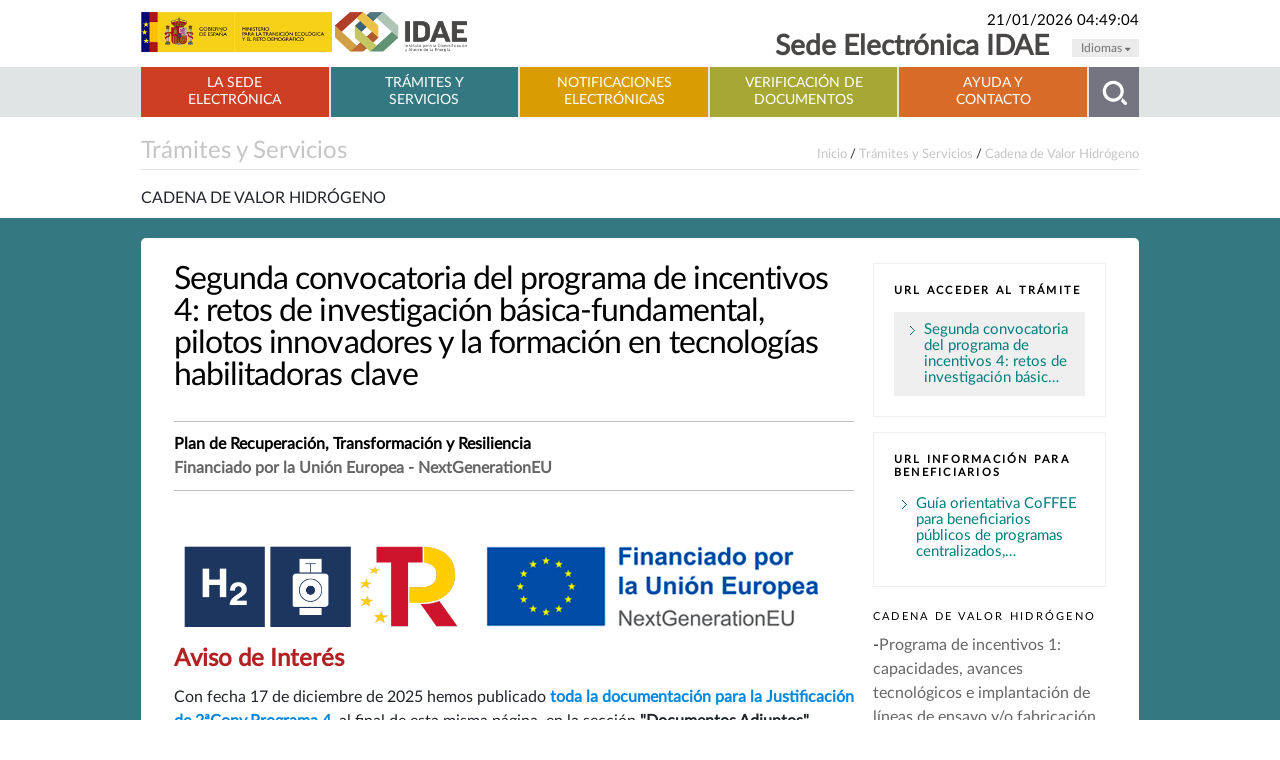

--- FILE ---
content_type: text/html; charset=UTF-8
request_url: https://sede.idae.gob.es/tramites-servicios/segunda-convocatoria-del-programa-de-incentivos-4-retos-de-investigacion-basica
body_size: 18531
content:

<!DOCTYPE html>
<html lang="es" dir="ltr" class="h-100">
  <head>
    <meta charset="utf-8" />
<noscript><style>form.antibot * :not(.antibot-message) { display: none !important; }</style>
</noscript><meta name="Generator" content="Drupal 10 (https://www.drupal.org)" />
<meta name="MobileOptimized" content="width" />
<meta name="HandheldFriendly" content="true" />
<meta name="viewport" content="width=device-width, initial-scale=1.0" />
<link rel="icon" href="/themes/custom/idaetheme/favicon.ico" type="image/vnd.microsoft.icon" />
<link rel="alternate" hreflang="es" href="https://sede.idae.gob.es/tramites-servicios/segunda-convocatoria-del-programa-de-incentivos-4-retos-de-investigacion-basica" />
<link rel="canonical" href="https://sede.idae.gob.es/tramites-servicios/segunda-convocatoria-del-programa-de-incentivos-4-retos-de-investigacion-basica" />
<link rel="shortlink" href="https://sede.idae.gob.es/node/117" />

    <title>Segunda convocatoria del programa de incentivos 4: retos de investigación básica-fundamental, pilotos innovadores y la formación en tecnologías habilitadoras clave | Sede IDAE</title>
    <link rel="stylesheet" media="all" href="/sites/default/files/css/css_UUO7fnrnSZGktEs2Auy94YL3ldzG9d8aXHyo4CIg8fs.css?delta=0&amp;language=es&amp;theme=idaetheme&amp;include=eJyFj0sOwjAQQy8UmhXnqfJx25EmGZSZtgqnp4AQZcXG8rO9cRQxtRZuVx-DwsUvT8Q_XKAaZug5q5LhkjQcrpXAdIebpFrYoVLgT37YEZ-ofweDLlQc5QBbcGxmlhj4otaZ6uw4dFltjCtxRvO2SxIeFclI6qfNpEk2tO6l4uiddjWU98mNsKt_6VAkr4wHDaRnhg" />
<link rel="stylesheet" media="all" href="https://use.fontawesome.com/releases/v6.4.0/css/all.css" />
<link rel="stylesheet" media="all" href="https://use.fontawesome.com/releases/v6.4.0/css/v4-shims.css" />
<link rel="stylesheet" media="all" href="/sites/default/files/css/css_Tt09IWB3OAKREPt0LXMuracDQIAqe8gHCoeaNmM-aco.css?delta=3&amp;language=es&amp;theme=idaetheme&amp;include=eJyFj0sOwjAQQy8UmhXnqfJx25EmGZSZtgqnp4AQZcXG8rO9cRQxtRZuVx-DwsUvT8Q_XKAaZug5q5LhkjQcrpXAdIebpFrYoVLgT37YEZ-ofweDLlQc5QBbcGxmlhj4otaZ6uw4dFltjCtxRvO2SxIeFclI6qfNpEk2tO6l4uiddjWU98mNsKt_6VAkr4wHDaRnhg" />
<link rel="stylesheet" media="all" href="/sites/default/files/css/css_DYRpyvmAvqf7jsyjUyRmXTV4A6MfYfEfGszddZkFGR0.css?delta=4&amp;language=es&amp;theme=idaetheme&amp;include=eJyFj0sOwjAQQy8UmhXnqfJx25EmGZSZtgqnp4AQZcXG8rO9cRQxtRZuVx-DwsUvT8Q_XKAaZug5q5LhkjQcrpXAdIebpFrYoVLgT37YEZ-ofweDLlQc5QBbcGxmlhj4otaZ6uw4dFltjCtxRvO2SxIeFclI6qfNpEk2tO6l4uiddjWU98mNsKt_6VAkr4wHDaRnhg" />

    
  </head>
  <body class="fontyourface path-node page-node-type-tramite   d-flex flex-column h-100">
        <div class="visually-hidden-focusable skip-link p-3 container">
      <a href="#main-content" class="p-2">
        Pasar al contenido principal
      </a>
    </div>
    
      <div class="dialog-off-canvas-main-canvas d-flex flex-column h-100" data-off-canvas-main-canvas>
    

<header>
    <div class="region region-header">
    <div id="block-idaetheme-fechayhoracabecera" class="block block-fechayhora block-fecha-hora-cabecera">
  
    
      <div id="cabecera_wrapper" class="d-flex justify-content-between align-items-end">
  <div id="logotipo_wrapper" >
    <div id="cont_logo">
      <a href="/" id="logotipo" title="Sede Electrónica IDAE - Instituto para la Diversificación y Ahorro de la Energía">
        <img src="/sites/default/files/2024-01/logo_idae.png"
             alt="Sede Electrónica IDAE - Instituto para la Diversificación y Ahorro de la Energía" width="326" height="40" />
      </a>
    </div>
  </div>
  <div id="titulo_hora_wrapper" class="d-flex flex-column align-items-end">
    <a class="text-black font-size-sm  mb-1" id="ptd_hora_oficial_link" href="/la-sede/fecha-y-hora-oficiales">
      <div class="invisible">Cargando...</div>
    </a>
    <div class="d-flex align-items-end">
      <div id="cabecera_tit" class="d-flex flex-column">
        <a href="/"
           title="Sede Electrónica IDAE - Instituto para la Diversificación y Ahorro de la Energía"
           class="text-black">Sede Electrónica IDAE</a>
      </div>
      <div id="menu_idiomas_wrapper">
        <div id="menu_idiomas">
          <p><a class="menu_idiomas_todos local" href="#" title="Idiomas">Idiomas <span class="fa fa-caret-down"></span></a></p>

          <ul id="menu_idiomas_listado">
            <li><a data-lang="es" class="menu_idiomas_link_int local" href="/" title="Español">- Español</a>
            </li>
            <li><a data-lang="ca" class="menu_idiomas_link_int local" href="/ca/" title="Català">- Català</a>
            </li>
            <li><a data-lang="eu" class="menu_idiomas_link_int local" href="/eu/" title="Euskara">- Euskara</a>
            </li>
            <li><a data-lang="gl" class="menu_idiomas_link_int local" href="/gl/" title="Galego">- Galego</a>
            </li>
          </ul>

        </div>
      </div>
    </div>
  </div>
</div>

  </div>
<div class="language-switcher-language-url block block-language block-language-blocklanguage-interface" id="block-idaetheme-alternadordeidioma" role="navigation">
  
    
      <ul data-block="header"><li hreflang="es" data-drupal-link-system-path="node/117" class="is-active" aria-current="page"><a href="/tramites-servicios/segunda-convocatoria-del-programa-de-incentivos-4-retos-de-investigacion-basica" class="language-link is-active" hreflang="es" data-drupal-link-system-path="node/117" aria-current="page">Español</a></li><li hreflang="ca" data-drupal-link-system-path="node/117"><a href="/ca/node/117" class="language-link" hreflang="ca" data-drupal-link-system-path="node/117">Catalán</a></li><li hreflang="gl" data-drupal-link-system-path="node/117"><a href="/gl/node/117" class="language-link" hreflang="gl" data-drupal-link-system-path="node/117">Gallego</a></li><li hreflang="eu" data-drupal-link-system-path="node/117"><a href="/eu/node/117" class="language-link" hreflang="eu" data-drupal-link-system-path="node/117">Euskera</a></li></ul>
  </div>

  </div>


    <nav class="navbar navbar-expand-lg   ">
    <div class="container d-flex">
      

              <button class="navbar-toggler collapsed" type="button" data-bs-toggle="collapse"
                data-bs-target="#navbarSupportedContent" aria-controls="navbarSupportedContent"
                aria-expanded="false" aria-label="Toggle navigation">
          <span class="navbar-toggler-icon"></span>
        </button>

        <div class="collapse navbar-collapse justify-content-md-end" id="navbarSupportedContent">
            <div class="region region-nav-main">
    <nav role="navigation" aria-labelledby="block-idaetheme-main-navigation-menu" id="block-idaetheme-main-navigation" class="block block-menu navigation menu--main">
            
  <h5 class="visually-hidden" id="block-idaetheme-main-navigation-menu">Navegació principal</h5>
  

        
            <ul data-block="nav_main" class="navbar-nav justify-content-end flex-wrap nav-level-0">
                    <li class="nav-item nav-main-item">
          <a href="/la-sede" title="La Sede electrónica" class="nav-link" data-drupal-link-system-path="node/25">La Sede electrónica</a>
      </li>

                    <li class="nav-item nav-main-item">
          <a href="/tramites-servicios" title="Trámites y servicios" class="nav-link" data-drupal-link-system-path="node/207">Trámites y servicios</a>
      </li>

                    <li class="nav-item nav-main-item">
          <a href="https://notificaciones.idae.gob.es/" title="Notificaciones electrónicas" class="nav-link">Notificaciones electrónicas</a>
      </li>

                    <li class="nav-item nav-main-item">
          <a href="/verificaciondedocumentos" title="Verificación de documentos" class="nav-link" data-drupal-link-system-path="node/54">Verificación de documentos</a>
      </li>

                    <li class="nav-item nav-main-item">
          <a href="/ayuda-contacto" title="Ayuda y contacto" class="nav-link" data-drupal-link-system-path="node/39">Ayuda y contacto</a>
      </li>

        </ul>
  



  </nav>
<div id="block-idaetheme-lupamenuprincipal" class="block block-block-content block-block-contentf02224fd-f4c7-483b-a227-7a067eac1266">
  
    
      
            <div class="clearfix text-formatted field field--name-body field--type-text-with-summary field--label-hidden field__item"><div id="contenedor_buscador"><div id="buscador_wrapper"><div id="cont_buscador"><input type="image" title="Buscar" alt="Buscar" src="/sites/default/files/2024-01/ico_transparent.gif" id="btn_buscador"></div></div></div></div>
      
  </div>

  </div>

          
        </div>
      
    </div>
  </nav>
  
  <div class="region_nav-desplegable">
    <div class="region region-nav-desplegable">
    <div class="views-element-container block block-views block-views-blockviews-la-sede-menu-desplegable-sede" id="block-idaetheme-views-block-views-la-sede-menu-desplegable-sede">
  
    
      <div data-block="nav_desplegable"><div class="visualizacion-bloque-plantilla-menu-desplegable visualizacion-tema-0 view view-views-la-sede view-id-views_la_sede view-display-id-menu_desplegable_sede js-view-dom-id-78e3dc99599bd2e8a0784a3c1cff389f20de5b565bc867a2e2ef90744f476b8d">
  
    
      
      <div class="view-content">
        <div class="views-view-grid horizontal cols-4 clearfix">
            <div>
                  <div class="menu-desplegable-seccion views-col col-1" style="width: 25%;"><div class="views-field views-field-field-icono"><div class="field-content"><article class="media media--type-image media--view-mode-default">
  
      
  <div class="field field--name-field-media-image field--type-image field--label-visually_hidden">
    <div class="field__label visually-hidden">Imatge</div>
              <div class="field__item">  <img loading="lazy" src="/sites/default/files/styles/large/public/2024-02/ico_boletin_identificaciondelorganismo.png?itok=ek-Q69w7" width="50" height="50" alt="Identificación del organismo" class="img-fluid image-style-large" />


</div>
          </div>

  </article>
</div></div><div class="views-field views-field-nothing"><span class="field-content"> 
<a href="/la-sede/identificacion-del-organismo">Identificación del Organismo</a>

</span></div></div>
                  <div class="menu-desplegable-seccion views-col col-2" style="width: 25%;"><div class="views-field views-field-field-icono"><div class="field-content"><article class="media media--type-image media--view-mode-default">
  
      
  <div class="field field--name-field-media-image field--type-image field--label-visually_hidden">
    <div class="field__label visually-hidden">Imatge</div>
              <div class="field__item">  <img loading="lazy" src="/sites/default/files/styles/large/public/2024-03/ico_normativa.png?itok=0HbrcWcl" width="50" height="50" alt="Icono Normativa y Reglamento" class="img-fluid image-style-large" />


</div>
          </div>

  </article>
</div></div><div class="views-field views-field-nothing"><span class="field-content"> 
<a href="/la-sede/normativa-reglamento-sede">Normativa y reglamento de la Sede</a>

</span></div></div>
                  <div class="menu-desplegable-seccion views-col col-3" style="width: 25%;"><div class="views-field views-field-field-icono"><div class="field-content"><article class="media media--type-image media--view-mode-default">
  
      
  <div class="field field--name-field-media-image field--type-image field--label-visually_hidden">
    <div class="field__label visually-hidden">Imatge</div>
              <div class="field__item">  <img loading="lazy" src="/sites/default/files/styles/large/public/2024-02/ico_boletin_verificacion-documentos.png?itok=az2c8NS3" width="50" height="50" alt="Verificación del certificado de la Sede" class="img-fluid image-style-large" />


</div>
          </div>

  </article>
</div></div><div class="views-field views-field-nothing"><span class="field-content"> 
<a href="/la-sede/verificacion-certificado-sede">Verificación del certificado de la Sede</a>

</span></div></div>
                  <div class="menu-desplegable-seccion views-col col-4" style="width: 25%;"><div class="views-field views-field-field-icono"><div class="field-content"><article class="media media--type-image media--view-mode-default">
  
      
  <div class="field field--name-field-media-image field--type-image field--label-visually_hidden">
    <div class="field__label visually-hidden">Imatge</div>
              <div class="field__item">  <img loading="lazy" src="/sites/default/files/styles/large/public/2024-03/ico_firma.png?itok=XqDoWZeI" width="50" height="50" alt="Icono sistema firma electrónica" class="img-fluid image-style-large" />


</div>
          </div>

  </article>
</div></div><div class="views-field views-field-nothing"><span class="field-content"> 
<a href="/la-sede/sistemas-firma-electronica-admitidos-en-la-sede">Sistema firma electrónica y sello de órgano</a>

</span></div></div>
              </div>
          <div>
                  <div class="menu-desplegable-seccion views-col col-1" style="width: 25%;"><div class="views-field views-field-field-icono"><div class="field-content"><article class="media media--type-image media--view-mode-default">
  
      
  <div class="field field--name-field-media-image field--type-image field--label-visually_hidden">
    <div class="field__label visually-hidden">Imatge</div>
              <div class="field__item">  <img loading="lazy" src="/sites/default/files/styles/large/public/2024-04/ico_boletin_buzon-quejas.png?itok=RAfiyPDt" width="50" height="50" alt="Buzón electrónico de quejas de la Sede Electrónica del IDAE" class="img-fluid image-style-large" />


</div>
          </div>

  </article>
</div></div><div class="views-field views-field-nothing"><span class="field-content"><a href="/tramites-servicios/buzon-quejas/ ">Buzón de quejas</a>

</span></div></div>
                  <div class="menu-desplegable-seccion views-col col-2" style="width: 25%;"><div class="views-field views-field-field-icono"><div class="field-content"><article class="media media--type-image media--view-mode-default">
  
      
  <div class="field field--name-field-media-image field--type-image field--label-visually_hidden">
    <div class="field__label visually-hidden">Imatge</div>
              <div class="field__item">  <img loading="lazy" src="/sites/default/files/styles/large/public/2024-02/ico_reloj_0.png?itok=sNrSMD3Z" width="50" height="50" alt="Fecha y hora oficiales" class="img-fluid image-style-large" />


</div>
          </div>

  </article>
</div></div><div class="views-field views-field-nothing"><span class="field-content"> 
<a href="/la-sede/fecha-y-hora-oficiales">Fecha y hora oficiales</a>

</span></div></div>
                  <div class="menu-desplegable-seccion views-col col-3" style="width: 25%;"><div class="views-field views-field-field-icono"><div class="field-content"><article class="media media--type-image media--view-mode-default">
  
      
  <div class="field field--name-field-media-image field--type-image field--label-visually_hidden">
    <div class="field__label visually-hidden">Imatge</div>
              <div class="field__item">  <img loading="lazy" src="/sites/default/files/styles/large/public/2024-02/ico_boletin_calendario-festivos-dias-habiles.png?itok=0ueMr3QD" width="50" height="50" alt="Calendario días inhábiles" class="img-fluid image-style-large" />


</div>
          </div>

  </article>
</div></div><div class="views-field views-field-nothing"><span class="field-content"> 
<a href="/la-sede/calendario-de-dias-inhabiles">Calendario de días inhábiles</a>

</span></div></div>
                  <div class="menu-desplegable-seccion views-col col-4" style="width: 25%;"><div class="views-field views-field-field-icono"><div class="field-content"><article class="media media--type-image media--view-mode-default">
  
      
  <div class="field field--name-field-media-image field--type-image field--label-visually_hidden">
    <div class="field__label visually-hidden">Imatge</div>
              <div class="field__item">  <img loading="lazy" src="/sites/default/files/styles/large/public/2024-02/ico_boletin_preguntas-frecuente.png?itok=Ad8JxPQ-" width="50" height="50" alt="Preguntas frecuentes" class="img-fluid image-style-large" />


</div>
          </div>

  </article>
</div></div><div class="views-field views-field-nothing"><span class="field-content"> 
<a href="/la-sede/preguntas-frecuentes">Preguntas frecuentes</a>

</span></div></div>
              </div>
          <div>
                  <div class="menu-desplegable-seccion views-col col-1" style="width: 25%;"><div class="views-field views-field-field-icono"><div class="field-content"><article class="media media--type-image media--view-mode-default">
  
      
  <div class="field field--name-field-media-image field--type-image field--label-visually_hidden">
    <div class="field__label visually-hidden">Imatge</div>
              <div class="field__item">  <img loading="lazy" src="/sites/default/files/styles/large/public/2024-03/ico_ayudanos_mejorar.png?itok=vMjqurLW" width="50" height="50" alt="Icono ayúdanos a mejorar" class="img-fluid image-style-large" />


</div>
          </div>

  </article>
</div></div><div class="views-field views-field-nothing"><span class="field-content"> 
<a href="/la-sede/ayudenos-mejorar">Ayúdenos a mejorar</a>

</span></div></div>
                  <div class="menu-desplegable-seccion views-col col-2" style="width: 25%;"><div class="views-field views-field-field-icono"><div class="field-content"><article class="media media--type-image media--view-mode-default">
  
      
  <div class="field field--name-field-media-image field--type-image field--label-visually_hidden">
    <div class="field__label visually-hidden">Imatge</div>
              <div class="field__item">  <img loading="lazy" src="/sites/default/files/styles/large/public/2024-03/ico_accesibilidad_0.png?itok=NoXDFfmL" width="50" height="50" alt="Icono Política de Accesibilidad" class="img-fluid image-style-large" />


</div>
          </div>

  </article>
</div></div><div class="views-field views-field-nothing"><span class="field-content"> 
<a href="/la-sede/criterios-de-accesibilidad-wai-aa">Política de accesibilidad</a>

</span></div></div>
                  <div class="menu-desplegable-seccion views-col col-3" style="width: 25%;"><div class="views-field views-field-field-icono"><div class="field-content"><article class="media media--type-image media--view-mode-default">
  
      
  <div class="field field--name-field-media-image field--type-image field--label-visually_hidden">
    <div class="field__label visually-hidden">Imatge</div>
              <div class="field__item">  <img loading="lazy" src="/sites/default/files/styles/large/public/2024-02/ico_boletin_avisos-sede.png?itok=OR2YJTZf" width="50" height="50" alt="Avisos de la Sede" class="img-fluid image-style-large" />


</div>
          </div>

  </article>
</div></div><div class="views-field views-field-nothing"><span class="field-content"> 
<a href="/la-sede/avisos-de-la-sede">Avisos de la Sede</a>

</span></div></div>
                  <div class="menu-desplegable-seccion views-col col-4" style="width: 25%;"><div class="views-field views-field-field-icono"><div class="field-content"><article class="media media--type-image media--view-mode-default">
  
      
  <div class="field field--name-field-media-image field--type-image field--label-visually_hidden">
    <div class="field__label visually-hidden">Imatge</div>
              <div class="field__item">  <img loading="lazy" src="/sites/default/files/styles/large/public/2024-04/ico_boletin_mapa-sede.png?itok=dUaK60Fb" width="50" height="50" alt="Mapa web" class="img-fluid image-style-large" />


</div>
          </div>

  </article>
</div></div><div class="views-field views-field-nothing"><span class="field-content"><a href="/mapaweb/ ">Mapa web</a>

</span></div></div>
              </div>
          <div>
                  <div class="menu-desplegable-seccion views-col col-1" style="width: 25%;"><div class="views-field views-field-field-icono"><div class="field-content"><article class="media media--type-image media--view-mode-default">
  
      
  <div class="field field--name-field-media-image field--type-image field--label-visually_hidden">
    <div class="field__label visually-hidden">Imatge</div>
              <div class="field__item">  <img loading="lazy" src="/sites/default/files/styles/large/public/2024-02/ico_boletin_aviso-legal.png?itok=pVVMLU05" width="50" height="50" alt="Aviso legal" class="img-fluid image-style-large" />


</div>
          </div>

  </article>
</div></div><div class="views-field views-field-nothing"><span class="field-content"> 
<a href="/la-sede/aviso-legal">Aviso legal</a>

</span></div></div>
                  <div class="menu-desplegable-seccion views-col col-2" style="width: 25%;"><div class="views-field views-field-field-icono"><div class="field-content"><article class="media media--type-image media--view-mode-default">
  
      
  <div class="field field--name-field-media-image field--type-image field--label-visually_hidden">
    <div class="field__label visually-hidden">Imatge</div>
              <div class="field__item">  <img loading="lazy" src="/sites/default/files/styles/large/public/2024-03/ico_engranaje_2.png?itok=sMb2iT06" width="50" height="50" alt="Icono Política de Cookies" class="img-fluid image-style-large" />


</div>
          </div>

  </article>
</div></div><div class="views-field views-field-nothing"><span class="field-content"> 
<a href="/la-sede/sicer">SICER - Servicio de Información a la Ciudadanía en Eficiencia Energética y Energías Renovables</a>

</span></div></div>
                  <div class="menu-desplegable-seccion views-col col-3" style="width: 25%;"><div class="views-field views-field-field-icono"><div class="field-content"><article class="media media--type-image media--view-mode-default">
  
      
  <div class="field field--name-field-media-image field--type-image field--label-visually_hidden">
    <div class="field__label visually-hidden">Imatge</div>
              <div class="field__item">  <img loading="lazy" src="/sites/default/files/styles/large/public/2024-04/ico_boletin_suscripciones.png?itok=GGDirr8A" width="50" height="50" alt="Suscripciones" class="img-fluid image-style-large" />


</div>
          </div>

  </article>
</div></div><div class="views-field views-field-nothing"><span class="field-content"><a href="/suscripciones ">Suscripciones</a>

</span></div></div>
                  <div class="menu-desplegable-seccion views-col col-4" style="width: 25%;"><div class="views-field views-field-field-icono"><div class="field-content"><article class="media media--type-image media--view-mode-default">
  
      
  <div class="field field--name-field-media-image field--type-image field--label-visually_hidden">
    <div class="field__label visually-hidden">Imatge</div>
              <div class="field__item">  <img loading="lazy" src="/sites/default/files/styles/large/public/2024-02/ico_boletin_requisitos_tecnicos.png?itok=r7isRZ1L" width="50" height="50" alt="Sede Electrónica IDAE" class="img-fluid image-style-large" />


</div>
          </div>

  </article>
</div></div><div class="views-field views-field-nothing"><span class="field-content"> 
<a href="/la-sede/requisitos-tecnicos-para-realizar-tramites">Requisitos técnicos para trámites</a>

</span></div></div>
              </div>
          <div>
                  <div class="menu-desplegable-seccion views-col col-1" style="width: 25%;"><div class="views-field views-field-field-icono"><div class="field-content"><article class="media media--type-image media--view-mode-default">
  
      
  <div class="field field--name-field-media-image field--type-image field--label-visually_hidden">
    <div class="field__label visually-hidden">Imatge</div>
              <div class="field__item">  <img loading="lazy" src="/sites/default/files/styles/large/public/2024-02/ico_boletin_datos-contacto.png?itok=POMlDc2h" width="50" height="50" alt="Política de privacidad" class="img-fluid image-style-large" />


</div>
          </div>

  </article>
</div></div><div class="views-field views-field-nothing"><span class="field-content"><a href="https://www.idae.es/politica-de-privacidad ">Política de Privacidad</a>

</span></div></div>
                  <div class="menu-desplegable-seccion views-col col-2" style="width: 25%;"><div class="views-field views-field-field-icono"><div class="field-content"><article class="media media--type-image media--view-mode-default">
  
      
  <div class="field field--name-field-media-image field--type-image field--label-visually_hidden">
    <div class="field__label visually-hidden">Imatge</div>
              <div class="field__item">  <img loading="lazy" src="/sites/default/files/styles/large/public/2024-03/ico_engranaje_2.png?itok=sMb2iT06" width="50" height="50" alt="Icono Política de Cookies" class="img-fluid image-style-large" />


</div>
          </div>

  </article>
</div></div><div class="views-field views-field-nothing"><span class="field-content"> 
<a href="/la-sede/politica-de-cookies">Política de cookies</a>

</span></div></div>
              </div>
      </div>

    </div>
  
            <div class="view-footer">
      <div class="bloque_plantilla_boletin-menu-desplegable_refbloque_banners-menu-desplegable-la-sede_wrapper"><div class="visualizacion_bloque_plantilla_banners-menu-desplegable tipo-recurso_seccion tema_ boletin_banners seccion_banners-menu-desplegable-la-sede"><div class="region_contenido_elementos region_contenido_elementos_banners-menu-desplegable"><div class="seccion_elementos_listado_wrapper_banners-menu-desplegable"><div class="seccion_elementos_listado_banners-menu-desplegable"><div class="seccion_elemento_wrapper_banners-menu-desplegable seccion_elemento_wrapper_banners-menu-desplegable_banners-menu-desplegable_first seccion_elemento_wrapper_banners-menu-desplegable_banners-menu-desplegable_impar"><div id="seccion_elemento_articulo_146826" class="seccion_elemento_banners-menu-desplegable"><div class="seccion_region_elemento_banners-menu-desplegable seccion_region_elemento_cuerpo_elemento_banners-menu-desplegable seccion_region_elemento_banners-menu-desplegable_first"><div class="articulo_descripcion_wrapper articulo_descripcion_wrapper_banners-menu-desplegable articulo_descripcion_wrapper_146826"><h2><a href="/la-sede" title="La Sede electrónica" class="local">La Sede electrónica</a></h2><p>Espacio a disposición de los ciudadanos para acceder a la información, los servicios y los trámites del IDAE.</p><p class="menu_desplegable_img"><a href="/la-sede/ayudenos-mejorar" title="Ayúdenos a mejorar" class="local"><img src="/sites/default/files/2024-01/b_ayudenosamejorar.png" width="159" height="110" alt="Ayúdenos a mejorar" loading="lazy"></a></p></div></div></div></div></div></div></div></div></div>
    </div>
    </div>
</div>

  </div>

  </div>

  </div>

    <div class="region region-nav-search">
    <div class="views-exposed-form block block-views block-views-exposed-filter-blockbusqueda-bloque-buscador-avanzado-2" data-drupal-selector="views-exposed-form-busqueda-bloque-buscador-avanzado-2" id="block-idaetheme-formularioexpuestobusquedabloque-buscador-avanzado-2">
  
    
      <form data-block="nav_search" action="/resultado" method="get" id="views-exposed-form-busqueda-bloque-buscador-avanzado-2" accept-charset="UTF-8">
  <div class="form--inline clearfix">
  <div class="js-form-item form-item js-form-type-textfield form-type-textfield js-form-item-search-api-fulltext form-item-search-api-fulltext">
      <label for="edit-search-api-fulltext">Palabras</label>
        
  <input data-drupal-selector="edit-search-api-fulltext" type="text" id="edit-search-api-fulltext" name="search_api_fulltext" value="" size="30" maxlength="128" class="form-text form-control" />


        </div>
<div class="js-form-item form-item js-form-type-select form-type-select js-form-item-apartado form-item-apartado">
      <label for="edit-apartado">Apartado</label>
        <select data-drupal-selector="edit-apartado" id="edit-apartado" name="apartado" class="form-select form-control"><option value="All" selected="selected">- Cualquiera -</option><option value="59">La Sede electrónica</option><option value="60">Trámites y Servicios</option><option value="61">Tablón de anuncios</option></select>
        </div>

  <input data-drupal-selector="edit-token" type="hidden" name="_token" value="a70bd0443def579897e087ce0dd2dd36537b62ac" />

<div data-drupal-selector="edit-actions" class="form-actions js-form-wrapper form-wrapper" id="edit-actions">
    <input data-drupal-selector="edit-submit-busqueda" type="submit" id="edit-submit-busqueda" value="Buscar" class="button js-form-submit form-submit btn btn-primary" />

</div>

</div>

</form>

  </div>

  </div>


    <div class="breadcrumb-container container">
      <div class="region region-breadcrumb">
    <div class="views-element-container block block-views block-views-blockrutas-block-ruta-tramites" id="block-idaetheme-views-block-rutas-block-ruta-tramites">
  
    
      <div data-block="breadcrumb"><div class="view view-rutas view-id-rutas view-display-id-block_ruta_tramites js-view-dom-id-32db500474401a38b37e1ef56657f9884d0967510f70746919c0d775d146ce4b">
  
    
      <div class="view-header">
      
    </div>
      
      <div class="view-content">
          <div class="views-row"><div id="ruta_wrapper" class="pt-2">
<div class="d-flex justify-content-between align-items-end">
    <div class="flex-grow-1" id="ruta_apartado_wrapper">
        <a href="/tramites-servicios">Trámites y Servicios</a>
    </div>
    <div class="flex-shrink-1 ruta_breacrumb_wrapper">
        <a href="/">Inicio</a> / <a href="/tramites-servicios">Trámites y Servicios</a> / <a href="/tramites-servicios/segunda-convocatoria-del-programa-de-incentivos-4-retos-de-investigacion-basica">Cadena de Valor Hidrógeno</a>
    </div>
</div>

<div class="border-top text-uppercase  pt-3 pb-2">
<a class="text-dark" title="Cadena de Valor Hidrógeno" href="/tramites-servicios/segunda-convocatoria-del-programa-de-incentivos-4-retos-de-investigacion-basica ">Cadena de Valor Hidrógeno</a>
</div>
</div></div>

    </div>
  
          </div>
</div>

  </div>

  </div>

  </div>
  

</header>

<main role="main" id="page-node-117">
  <a id="main-content" tabindex="-1"></a>
  
  
  

  <div class="container">

    <div class="row g-0">
            <div class="order-1 order-lg-2 col-12">
          <div class="region region-content">
    <div data-drupal-messages-fallback class="hidden"></div>
<div id="block-idaetheme-content" class="block block-system block-system-main-block">
  
    
      
<article data-history-node-id="117" class="node node--type-tramite node--promoted node--view-mode-full">

  
    

  
  <div class="node__content">
      <div class="layout layout--onecol">
    <div  class="layout__region layout__region--content">
      <div class="block block-layout-builder block-extra-field-blocknodetramitecontent-moderation-control">
  
    
      
  </div>

    </div>
  </div>
  <div class="layout layout--twocol-section layout--twocol-section--75-25">
    <div class="layout--twocol-section-inner">

          <div  class="layout__region layout__region--first">
        <div class="block block-layout-builder block-extra-field-blocknodetramitelinks">
  
    
      
  </div>
<div class="block block-layout-builder block-field-blocknodetramitetitle">
  
    
      <span class="field field--name-title field--type-string field--label-above">Segunda convocatoria del programa de incentivos 4: retos de investigación básica-fundamental, pilotos innovadores y la formación en tecnologías habilitadoras clave</span>

  </div>
<div class="views-element-container block block-views block-views-blocktramites-servicios-block-1">
  
    
      <div><div class="view view-tramites-servicios view-id-tramites_servicios view-display-id-block_1 js-view-dom-id-0e1321e2876a6b9eac4ede8e82c2ddec9e9a0f919097858ab3e63aa79cc3a842">
  
    
      
      <div class="view-content">
          <div><div class="views-field views-field-body"><div class="field-content"><div class="cont_feder"><div class="cont_feder_int"><p class="titulo_feder">Plan de Recuperación, Transformación y Resiliencia</p><p class="slogan_feder">Financiado por la Unión Europea - NextGenerationEU</p></div></div></div></div></div>

    </div>
  
          </div>
</div>

  </div>
<div class="block block-layout-builder block-field-blocknodetramitebody">
  
    
      
            <div class="clearfix text-formatted field field--name-body field--type-text-with-summary field--label-hidden field__item"><p class="text-align-justify">&nbsp;</p><img src="/sites/default/files/inline-images/BANNER_LOGOS_SEDE_ELECTRONICA_H2_CADENA_DE_VALOR.png" data-entity-uuid="f0239398-f5d2-45d4-8596-3fbebf3e5f0b" data-entity-type="file" width="650" height="83" loading="lazy"><h2 class="text-align-justify"><span style="color:#B22222;"><strong>Aviso&nbsp;de Interés</strong></span></h2><p class="text-align-justify"><span style="background-color:rgb(255,255,255);color:rgb(33,37,41);"><span style="-webkit-text-stroke-width:0px;box-sizing:border-box;display:inline !important;float:none;font-family:Lato, lato, system-ui, -apple-system, &quot;Segoe UI&quot;, Roboto, &quot;Helvetica Neue&quot;, &quot;Noto Sans&quot;, &quot;Liberation Sans&quot;, Arial, sans-serif, &quot;Apple Color Emoji&quot;, &quot;Segoe UI Emoji&quot;, &quot;Segoe UI Symbol&quot;, &quot;Noto Color Emoji&quot;;font-size:16px;font-style:normal;font-variant-caps:normal;font-variant-ligatures:normal;font-weight:400;letter-spacing:normal;orphans:2;text-align:justify;text-decoration-color:initial;text-decoration-style:initial;text-decoration-thickness:initial;text-indent:0px;text-transform:none;white-space:normal;widows:2;word-spacing:0px;">Con fecha 17 de diciembre de 2025 hemos publicado </span></span><a class="local" style="-webkit-text-stroke-width:0px;background-color:transparent;box-sizing:border-box;color:rgb(0, 136, 222);font-family:Lato, lato, system-ui, -apple-system, &quot;Segoe UI&quot;, Roboto, &quot;Helvetica Neue&quot;, &quot;Noto Sans&quot;, &quot;Liberation Sans&quot;, Arial, sans-serif, &quot;Apple Color Emoji&quot;, &quot;Segoe UI Emoji&quot;, &quot;Segoe UI Symbol&quot;, &quot;Noto Color Emoji&quot;;font-size:16px;font-style:normal;font-variant-caps:normal;font-variant-ligatures:normal;letter-spacing:normal;orphans:2;text-align:justify;text-decoration:none;text-indent:0px;text-transform:none;white-space:normal;widows:2;word-spacing:0px;" href="/sites/default/files/documentos/2025/Hidrogeno/Cadena%20Valor%20H2/guia_justificacion_h2cval4_c2.pdf" target="_blank"><strong style="box-sizing:border-box;color:rgb(0, 136, 222);">toda la documentación para la Justificación de 2ªConv.Programa 4</strong></a><span style="background-color:rgb(255,255,255);color:rgb(33,37,41);"><span style="-webkit-text-stroke-width:0px;box-sizing:border-box;display:inline !important;float:none;font-family:Lato, lato, system-ui, -apple-system, &quot;Segoe UI&quot;, Roboto, &quot;Helvetica Neue&quot;, &quot;Noto Sans&quot;, &quot;Liberation Sans&quot;, Arial, sans-serif, &quot;Apple Color Emoji&quot;, &quot;Segoe UI Emoji&quot;, &quot;Segoe UI Symbol&quot;, &quot;Noto Color Emoji&quot;;font-size:16px;font-style:normal;font-variant-caps:normal;font-variant-ligatures:normal;font-weight:400;letter-spacing:normal;orphans:2;text-align:justify;text-decoration-color:initial;text-decoration-style:initial;text-decoration-thickness:initial;text-indent:0px;text-transform:none;white-space:normal;widows:2;word-spacing:0px;">, al final de esta misma página, en la sección </span></span><strong style="-webkit-text-stroke-width:0px;background-color:rgb(255, 255, 255);box-sizing:border-box;color:rgb(33, 37, 41);font-family:Lato, lato, system-ui, -apple-system, &quot;Segoe UI&quot;, Roboto, &quot;Helvetica Neue&quot;, &quot;Noto Sans&quot;, &quot;Liberation Sans&quot;, Arial, sans-serif, &quot;Apple Color Emoji&quot;, &quot;Segoe UI Emoji&quot;, &quot;Segoe UI Symbol&quot;, &quot;Noto Color Emoji&quot;;font-size:16px;font-style:normal;font-variant-caps:normal;font-variant-ligatures:normal;letter-spacing:normal;orphans:2;text-align:justify;text-decoration-color:initial;text-decoration-style:initial;text-decoration-thickness:initial;text-indent:0px;text-transform:none;white-space:normal;widows:2;word-spacing:0px;">"Documentos Adjuntos"</strong><span style="background-color:rgb(255,255,255);color:rgb(33,37,41);"><span style="-webkit-text-stroke-width:0px;box-sizing:border-box;display:inline !important;float:none;font-family:Lato, lato, system-ui, -apple-system, &quot;Segoe UI&quot;, Roboto, &quot;Helvetica Neue&quot;, &quot;Noto Sans&quot;, &quot;Liberation Sans&quot;, Arial, sans-serif, &quot;Apple Color Emoji&quot;, &quot;Segoe UI Emoji&quot;, &quot;Segoe UI Symbol&quot;, &quot;Noto Color Emoji&quot;;font-size:16px;font-style:normal;font-variant-caps:normal;font-variant-ligatures:normal;font-weight:400;letter-spacing:normal;orphans:2;text-align:justify;text-decoration-color:initial;text-decoration-style:initial;text-decoration-thickness:initial;text-indent:0px;text-transform:none;white-space:normal;widows:2;word-spacing:0px;">.</span></span></p><p class="text-align-justify">A medida que esta Convocatoria avanza,&nbsp;<strong>se producen cambios importantes en algunos de los documentos adjuntos</strong>. Por favor,&nbsp;<strong>asegúrese de que considera la última de estas versiones en su solicitud</strong>, en función de la&nbsp;<strong>fecha de publicación, actualización o incorporación de cada uno de ellos</strong>, los encontrará al final de esta misma página, en la sección "<strong>Documentos Adjuntos</strong>".</p><p class="text-align-justify"><span style="color:#B22222;"><strong>Fecha de actualización:</strong>&nbsp;<strong>17/12/2025.</strong></span></p><h2 class="text-align-justify"><strong>Publicación de la Resolución Definitiva</strong></h2><p class="text-align-justify">Con fecha 1 de agosto de 2024 se publica en la Sede electrónica de IDAE la <a href="https://sede.idae.gob.es/sites/default/files/documentos/2024/H2_CADENA_DE_VALOR/_383_h2cadvalor_p4_2c_resolucion_def_con_tablas_alegaciones.pdf" target="_blank">Resolución Definitiva</a> del Director General de Política Energética y Vicepresidente del Consejo de Administración&nbsp;del E.P.E Instituto para la Diversificación y Ahorro de la Energía (IDAE), M.P., por la que se conceden ayudas correspondientes a la “Segunda Convocatoria de programa de incentivos 4: retos de investigación básica-fundamental, pilotos innovadores y la formación en tecnologías habilitadoras clave dentro de los programas de incentivos a la cadena de valor innovadora y de conocimiento del hidrógeno renovable, en el marco del «Plan de Recuperación, Transformación y Resiliencia – Financiado por la Unión Europea– NextGenerationEU»”.</p><p class="text-align-justify"><strong>Puede también acceder al PDF de esta "Resolución Definitiva" en la sección “Documentos Adjuntos” que encontrará al final de esta misma página.</strong></p><h4 class="text-align-justify"><strong>INDICACIONES DE INTERÉS PARA TRAMITACIÓN DE LA AYUDA</strong></h4><p class="text-align-justify"><strong>La solicitud sólo se puede efectuar con la firma electrónica del representante.</strong></p><p class="text-align-justify"><strong>“En la carga de documentación, si alguno de los documentos&nbsp;no aplicara por tipo de beneficiario, por favor, cargar un documento indicando sencillamente “No aplica”, en pdf para que permita realizar la presentación de la solicitud de ayuda”</strong></p><p class="text-align-justify">Antes de realizar el trámite de solicitud de ayuda es&nbsp;<strong>importante consultar</strong>&nbsp;la página de&nbsp;<a href="/la-sede/requisitos-tecnicos-para-realizar-tramites" target="_blank" title="Requisitos técnicos para realizar trámites"><strong>Requisitos técnicos para realizar trámites</strong></a>,&nbsp;en la que encontrará:</p><ul><li><p class="text-align-justify">Información de su interés acerca de los navegadores web recomendados.</p></li><li><p class="text-align-justify">Requerimientos técnicos de su equipo informático para usar firma electrónica.</p></li><li><p class="text-align-justify">Podrá comprobar la validez de su certificado e, incluso, realizar una prueba de firma.</p></li><li><p class="text-align-justify">Tipos, características y restricciones de ficheros permitidos.</p></li></ul><h2 class="text-align-justify"><strong>Registro de las solicitudes:</strong></h2><p class="text-align-justify">La aplicación devolverá un comprobante de la <strong>fecha y hora de registro</strong>, así como el número de expediente asignado, entendiéndose en ese momento formulada y registrada, con carácter definitivo, a todos los efectos, la solicitud.</p><p class="text-align-justify"><strong>Antes de entrar en la aplicación</strong>, por favor, lea la Guía de usuario para presentación de expedientes y el resto de documentos de Guía que puede encontrar en esta misma página en el apartado de Documentos Adjuntos.&nbsp;</p><h2 class="text-align-justify"><strong>Datos de contacto:</strong></h2><p class="text-align-justify"><strong>Para cualquier duda o aclaración</strong>, tanto la ciudadanía, como cualquier empresa u organismo público, puede dirigir sus consultas al Servicio de Información a la Ciudadanía en Eficiencia Energética y Energías Renovables (SICER) a través de los siguientes canales: formulario de contacto <a href="https://www.idae.es/contacto">https://www.idae.es/contacto</a>, correo electrónico <a href="https://mail to:ciudadano@idae.es" target="_blank">ciudadano@idae.es</a>, Fax (91 523 04 14), WhatsApp (910 789 894), o llamada telefónica (913 146 673).</p><p class="text-align-justify"><strong>Para consultas de detalle de las Bases reguladoras y convocatorias del programa</strong>, tanto en la fase de solicitud de propuestas como en la fase de ejecución del proyecto, tales como modificaciones de proyectos, ampliaciones de plazo, justificación de hitos intermedios, informes de seguimiento, temas de la plataforma CoFFEE u otras, pueden dirigirse a <a href="https://mail to:solicitudes.H2cadenadevalor@idae.es" target="_blank">solicitudes.H2cadenadevalor@idae.es</a></p><p class="text-align-justify"><strong>Para consultas de temas relacionados con la fase de justificación de las actuaciones</strong>, principalmente las concernientes al tema económico, guías de justificación, etc., pueden dirigirse a <a href="https://mail to:justificacion.H2cadenadevalor@idae.es" target="_blank">justificacion.H2cadenadevalor@idae.es</a></p><p class="text-align-justify"><strong>Para consultas de temas relacionados con incidencias informáticas relacionadas con la aplicación informática</strong> durante la solicitud o durante la ejecución y justificación de las actuaciones, pueden dirigirse a relacionadas con la aplicación informática durante la solicitud o durante la ejecución y justificación de las actuaciones, pueden dirigirse a <a href="https://mail to:soporteinformatico.H2cadenadevalor@idae.es" target="_blank">soporteinformatico.H2cadenadevalor@idae.es</a></p><p class="text-align-justify"><strong>Para consultas sobre temas relacionados con Plan de Recuperación, Transformación y Resiliencia, PRTR</strong>, puede dirigir sus consultas al correo electrónico <a href="https://mail to:consultas.prtr@idae.es">consultas.prtr@idae.es</a></p><p class="text-align-justify">Recuerde indicar siempre en sus consultas la comunidad autónoma o la provincia de España desde la que nos contacta, por motivos estadísticos y para poder orientar su consulta hacia la información más adecuada.</p><p class="text-align-justify">Horario de atención telefónica: Jornada de invierno: L-V, de 8.00h a 19.00h. Jornada de verano, del 1 de junio al 30 de septiembre: L-V, de 8.00h a 15.00 h.</p><p class="text-align-justify">Horario de atención WhatsApp: Jornada de invierno: L-V, de 8.00h a 19.00h. Jornada de verano, del 1 de junio al 30 de septiembre: L-V, de 8.00h a 15.00 h.</p><h4 class="text-align-justify"><strong>Información y documentación de la Convocatoria</strong></h4><h2 class="text-align-justify"><strong>Bases y convocatoria</strong></h2><p class="text-align-justify"><a href="https://www.boe.es/boe/dias/2021/12/24/pdfs/BOE-A-2021-21341.pdf" target="_blank"><strong>Orden TED/1444/2021, de 22 de diciembre</strong></a><strong>,</strong> por la que se aprueban las bases reguladoras para la concesión de ayudas correspondientes al programa de incentivos a la cadena de valor innovadora y de conocimiento del hidrógeno renovable en el marco del Plan de Recuperación, Transformación y Resiliencia.</p><p class="text-align-justify"><strong>Convocatoria</strong>: <a href="/sites/default/files/2024-02/20230713_Resolucion_convocatoria_P4_retos_investigacion_ba.pdf" target="_blank"><strong>Resolución de 20 de julio de 2023</strong></a>&nbsp;del Consejo de Administración de E.P.E. Instituto para la Diversificación y Ahorro de la Energía (IDAE), M.P. por la que se aprueba la segunda convocatoria correspondiente al “programa de incentivos 4: retos de investigación básica-fundamental, pilotos innovadores y la formación en tecnologías habilitadoras clave” de programas de incentivos a la cadena de valor innovadora y de conocimiento del hidrógeno renovable en el Marco del Plan de Recuperación, Transformación y Resiliencia financiado UE-NextGenerationEU.</p><p class="text-align-justify"><a href="https://www.boe.es/boe/dias/2023/07/26/pdfs/BOE-B-2023-22552.pdf" target="_blank" title="BOE. Extracto de la Resolución de 18 de febrero de 2022, del Consejo de Administración de E.P.E. Instituto para la Diversificación y Ahorro de la Energía (IDAE), M.P. por la que se aprueba la primera convocatoria correspondiente al &quot;programa de incentivos"><strong>Extracto</strong></a>&nbsp;publicado en el BOE núm. 177, de 26 de julio de 2023.</p><p class="text-align-justify">Publicada la convocatoria en Sistema Nacional de Publicidad de Subvenciones y Ayudas Públicas&nbsp;<a href="https://www.infosubvenciones.es/bdnstrans/GE/es/convocatoria/709537" target="_blank" title="Sistema Nacional de Publicidad de Subvenciones y Ayudas Públicas. BDNS ID: 611299  (abre en nueva ventana)"><strong>BDNS ID.: 709537</strong></a>.</p><p class="text-align-justify">Con fecha 18 de enero de 2024 se publica en la Sede electrónica de IDAE la <a href="/sites/default/files/2024-02/Resolucion_de_la_DG_IDAE_SustitucionCTV_CdV_P4_C2_fdo.pdf" target="_blank"><strong>Resolución de la Dirección General</strong></a> del Instituto para la Diversificación y el Ahorro de la Energía (IDAE) M.P <strong>por la que se designa suplente de miembro de la Comisión&nbsp;Técnica de Valoración</strong> artículo 16 de la <a href="https://www.boe.es/boe/dias/2021/12/24/pdfs/BOE-A-2021-21341.pdf" target="_blank"><strong>Orden TED/1444/2021, de 22 de diciembre</strong></a>, por la que se aprueban las bases reguladoras para la concesión de ayudas correspondientes al programa de incentivos a la cadena de valor innovadora y de conocimiento del hidrógeno renovable en el marco del Plan de Recuperación, Transformación y Resiliencia.</p><p class="text-align-justify">Con fecha 11 de enero de 2024 se publica en la Sede electrónica de IDAE la <a href="/sites/default/files/2024-02/ResolucionCOADIDAE_SuplenciaConjunta_PresIDAE_DG_Prog4_H2CdV_2C.pdf" target="_blank"><strong>Resolución de 27 de diciembre de 2023</strong></a> del Consejo de Administración de la E.P.E. Instituto para la Diversificación y Ahorro de la Energía (IDAE), M.P, <strong>por la que se acepta la abstención de la Presidenta de IDAE y se dispone su suplencia temporal</strong>, así como la del Director General del IDAE, como órganos, respectivamente, para resolver y ordenar e instruir así como responsabilizarse del seguimiento de las actuaciones subvencionables del procedimiento de concesión de subvenciones correspondiente a la convocatoria establecida por Resolución de 20 de julio de 2023 de la <strong>segunda convocatoria del “programa de incentivos 4</strong>: retos de investigación básica-fundamental, pilotos innovadores y la formación en tecnologías habilitadoras clave” incluido en los programas de incentivos a la cadena de valor innovadora y de conocimiento del hidrógeno renovable, cuyas bases reguladoras fueron aprobadas por <a href="https://www.boe.es/boe/dias/2021/12/24/pdfs/BOE-A-2021-21341.pdf" target="_blank"><strong>Orden TED/1444/2021, de 22 de diciembre</strong></a>.</p><p class="text-align-justify">Informamos que, tras publicación del <a href="https://www.boe.es/boe/dias/2025/01/29/pdfs/BOE-A-2025-1564.pdf" target="_blank"><strong>RD 47/2025, de 28 de enero</strong></a> por el que se regula la concesión directa de subvenciones a los proyectos españoles por su participación en el Proyecto Importante de Interés Común Europeo del hidrógeno en la movilidad y el transporte, en el marco del componente 9 del Plan de Recuperación, Transformación y Resiliencia -Financiado por la Unión Europea- Next Generation EU, en su <strong>Disposición Final Primera</strong> se produce una modificación de la <a href="https://www.boe.es/boe/dias/2021/12/24/pdfs/BOE-A-2021-21341.pdf" target="_blank" title="Orden TED/1444/2021, de 22 de diciembre, por la que se aprueban las bases reguladoras para la concesión de ayudas correspondientes al programa de incentivos a la cadena de valor innovadora y de conocimiento del hidrógeno renovable en el marco del Plan de Recuperación, Transformación y Resiliencia (abre en nueva ventana)"><strong>Orden TED/1444/2021, de 22 de diciembre</strong></a>, por el que se modifica el límite máximo de ampliación del plazo de ejecución de los proyectos, que pasa de ser 6 meses a 18 meses. En ningún caso, se podrá autorizar una ampliación del plazo para la realización del proyecto objeto de ayuda que supere, en su cómputo total, los cincuenta y cuatro meses contados desde la fecha de publicación de la resolución definitiva de concesión de la ayuda."</p><h2 class="text-align-justify"><strong>Tipología de actuaciones objeto de las ayudas</strong></h2><p class="text-align-justify">Se enmarcan en este programa los proyectos de innovación en toda la cadena de valor del hidrógeno renovable, desde la generación hasta el almacenamiento, al transporte y la distribución, así como las aplicaciones finales. Para esta segunda convocatoria, se incluye únicamente la investigación industrial y el desarrollo experimental según lo dispuesto en los artículos 2 y 4.1.i) del Reglamento (UE) n.º 651/2014 de la Comisión, de 17 de junio de 2014 en esta segunda convocatoria.</p><p class="text-align-justify">Las actuaciones subvencionables pueden contemplar entre otros el avance en electrolizadores de mayores prestaciones en tecnologías menos maduras (ej: AEM y SOEC), el desarrollo de sistemas o aplicaciones para la producción de hidrógeno renovable en base a bio-procesos, fotosíntesis artificial (foto-electro catálisis - PEC), avances en materiales, nuevas pilas de combustible, sistemas de almacenamiento novedosos e innovadores de hidrógeno, siempre que supongan un importante avance más allá del estado del arte actual.</p><p class="text-align-justify">Dentro de este programa, y por su vinculación con la investigación y la innovación, se incluyen los aspectos educativos y de formación en habilidades y competencias profesionales. Así, se incluye, entre otros, el establecimiento de Centros de Excelencia (CoE) asociados a instituciones de investigación de carácter no universitario, por un lado, y, por el otro, la apuesta por impartir conocimiento y habilidades en Centro de Formación Profesional vinculados a la fabricación, operación y mantenimiento, incluyendo personal en fábricas, líneas de montaje y talleres de servicio (ej.: vehículos tipo FCEV).</p><p class="text-align-justify">No serán elegibles aquellas actuaciones que ocasionen un perjuicio significativo al medioambiente (principio DNSH), de acuerdo con el artículo 17 del Reglamento (UE) 2020/852 del Parlamento Europeo y del Consejo de 18 de junio de 2020 relativo al establecimiento de un marco para facilitar las inversiones sostenibles.</p><h2 class="text-align-justify"><strong>Beneficiarios</strong></h2><ul><li><p class="text-align-justify">Empresas con personalidad jurídica propia (micro, pequeña, mediana y gran empresa).</p></li><li><p class="text-align-justify">Consorcios o agrupaciones empresariales de personas físicas o jurídicas, públicas o privadas, con o sin personalidad jurídica propia. El consorcio o la agrupación empresarial deberá contar con al menos una PYME participante en la solicitud de la ayuda</p></li><li><p class="text-align-justify">El sector público institucional de cualquier Administración pública, al que se refiere el artículo 2.2 de la Ley 40/2015, de 1 de octubre, de Régimen Jurídico del Sector Público, así como las entidades de derecho privado vinculadas o dependientes de las Administraciones Públicas y las Universidades Públicas y sus centros adscritos con personalidad jurídica propia.</p></li><li><p class="text-align-justify">Centros tecnológicos de ámbito estatal, así como centros de apoyo a la innovación tecnológica de ámbito estatal, válidamente en el registro de centros regulado por el Real Decreto 2093/2008, de 19 de diciembre.</p></li><li><p class="text-align-justify">En el caso de agrupaciones sin personalidad jurídica, uno de los participantes actuará como coordinador o representante de estas. El coordinador de la agrupación actuará como representante o apoderado único de la agrupación, con poderes suficientes para cumplir las obligaciones que, como entidad beneficiaria, corresponden a la agrupación.</p></li></ul><h2 class="text-align-justify"><strong>Características y cuantía de las ayudas&nbsp;</strong></h2><p class="text-align-justify">Subvención a fondo perdido que el IDAE podrá adelantar al beneficiario que así lo solicite mediante un anticipo del 100% de la ayuda otorgada, al objeto de facilitar la financiación de los proyectos.</p><p class="text-align-justify">El régimen de concesión será el de concurrencia competitiva, conforme al artículo 22.1 de la Ley 38/2003, de 17 de noviembre, General de Subvenciones y de acuerdo con los criterios de admisión, evaluación y selección establecidos en las bases y en la convocatoria.</p><p class="text-align-justify">Serán conceptos susceptibles de ayuda, en consonancia con el artículo 11 de la <a href="https://www.boe.es/boe/dias/2021/12/24/pdfs/BOE-A-2021-21341.pdf" target="_blank"><strong>Orden TED/1444/2021, de 22 de diciembre</strong></a>, los siguientes:</p><p class="text-align-justify" style="margin-left:40px;">a)&nbsp;los costes de personal: investigadores, técnicos y demás personal auxiliar, en la medida en que estén dedicados al proyecto;</p><p class="text-align-justify" style="margin-left:40px;">b)&nbsp;los costes del instrumental y material, en la medida y durante el período en que se utilicen para el proyecto; en caso de que el instrumental y el material no se utilicen en toda su vida útil para el proyecto, únicamente se considerarán subvencionables los costes de amortización correspondientes a la duración del proyecto, calculados de acuerdo con los principios contables generalmente aceptados;&nbsp;</p><p class="text-align-justify" style="margin-left:40px;">c)&nbsp;los costes de investigación contractual, conocimientos y patentes adquiridos u obtenidos por licencia de fuentes externas en condiciones de plena competencia, así como los costes de consultoría y servicios equivalentes destinados de manera exclusiva al proyecto;&nbsp;</p><p class="text-align-justify" style="margin-left:40px;">d)&nbsp;los gastos generales y otros gastos de explotación adicionales, incluidos los costes de material, suministros y productos similares, que se deriven directamente del proyecto.</p><p class="text-align-justify">​Para las actividades de formación, los costes subvencionables son los siguientes:</p><p class="text-align-justify" style="margin-left:40px;">a)&nbsp;los costes de personal de los formadores, correspondientes a las horas en que estos participen en la formación;</p><p class="text-align-justify" style="margin-left:40px;">b)&nbsp;los costes de funcionamiento en que incurran los formadores y los beneficiarios de la formación, directamente relacionados con el proyecto de formación, como gastos de viaje y alojamiento, materiales y suministros vinculados&nbsp; directamente al proyecto, y la amortización de instrumentos y equipos, en la medida en que se utilicen exclusivamente para el proyecto de formación;&nbsp;</p><p class="text-align-justify" style="margin-left:40px;">c)&nbsp;los costes de servicios de asesoramiento relacionados con el proyecto de formación;</p><p class="text-align-justify" style="margin-left:40px;">d)&nbsp;los costes de personal de los beneficiarios de la formación y los costes indirectos generales (gastos administrativos, alquileres, gastos generales) por las horas en las que los beneficiarios participen en la formación.</p><p class="text-align-justify">La ayuda total por beneficiario y proyecto está limitada a 20 M€ si se trata de un proyecto de “investigación industrial” y a 15 M€ si se trata de un proyecto de “desarrollo experimental”, de acuerdo con el RGEC. En cuanto a las ayudas a la formación, la ayuda total se limita a 2 M€ por proyecto de formación. La intensidad máxima por conceder no excederá el 50% de los costes subvencionables para proyectos considerados de investigación industrial y el 25% de los costes subvencionables para proyectos considerados de desarrollo experimental, que podrán aumentarse en las siguientes condiciones:</p><p class="text-align-justify">a)&nbsp; en 10 puntos porcentuales en el caso de las medianas empresas y en 20 puntos porcentuales en el caso de las pequeñas empresas;</p><p class="text-align-justify">b)&nbsp;&nbsp;15 puntos porcentuales si se cumple alguna de las siguientes condiciones:</p><p class="text-align-justify">&nbsp;&nbsp;&nbsp;&nbsp;&nbsp;i.&nbsp;que el proyecto implique una colaboración efectiva:</p><ul><li><p class="text-align-justify">entre empresas, al menos una de las cuales sea una PYME, o se desarrolle en al menos dos Estados miembros, o en un Estado miembro y en una Parte Contratante en el Acuerdo EEE, y que ninguna empresa incurra por sí sola con más del 70 % de los costes subvencionables, o</p></li><li><p class="text-align-justify">entre una empresa y uno o varios organismos de investigación y difusión de conocimientos, asumiendo estos como mínimo el 10 % de los costes subvencionables y teniendo derecho a publicar los resultados de su propia investigación.</p></li></ul><p class="text-align-justify">ii.&nbsp;que los resultados del proyecto se difundan ampliamente por medio de conferencias, publicaciones, bases de libre acceso o programas informáticos gratuitos o de fuente abierta.&nbsp;</p><p class="text-align-justify">​Con carácter general, las intensidades máximas de ayuda serán las que siguen:</p><img src="/sites/default/files/inline-images/Intensidades_maximas_de_ayuda.png" data-entity-uuid="6b7a7c76-d130-4c02-a822-2ad47efb8a24" data-entity-type="file" alt="Intensidades máximas de ayuda" width="567" height="375" loading="lazy"><h2 class="text-align-justify"><strong>Evaluación de las solicitudes</strong></h2><p class="text-align-justify">La valoración de las solicitudes se realizará conforme a la baremación del Anexo II. Como resultado de la aplicación de dichos baremos, se asignará a cada solicitud una puntuación entre 0 y 100 puntos.&nbsp; Los criterios de evaluación son:</p><img src="/sites/default/files/inline-images/Criterios_en_detallle-m.png" data-entity-uuid="c0900d16-e0ed-4d52-ae27-dc225badf221" data-entity-type="file" alt="Criterios de evaluación" width="432" height="600" loading="lazy"><p class="text-align-justify">La puntuación mínima para poder acceder a la ayuda, según lo indicado en el Anexo II de la Resolución, es de 50 puntos en el conjunto de los criterios de valoración que figuran en el apartado 2 de la misma. Las solicitudes con la misma puntuación se ordenarán para su selección de acuerdo con el siguiente procedimiento:</p><p class="text-align-justify" style="margin-left:40px;">a) Tendrá prioridad la solicitud con mayor puntuación en el criterio “Viabilidad del proyecto”.</p><p class="text-align-justify" style="margin-left:40px;">b)&nbsp;En caso de igualdad en la puntuación del criterio anterior, tendrá prioridad la solicitud con mayor puntuación en el criterio “Características Técnicas”.</p><p class="text-align-justify" style="margin-left:40px;">c)&nbsp;En caso de igualdad en la puntuación del criterio anterior, tendrá prioridad la solicitud con mayor puntuación en el criterio “Escalabilidad tecnológica y potencial de mercado”.</p><p class="text-align-justify" style="margin-left:40px;">d) En caso de igualdad en la puntuación del criterio anterior, tendrá prioridad la solicitud con mayor puntuación en el criterio “Externalidades”.</p><p class="text-align-justify" style="margin-left:40px;">e)&nbsp;En caso de igualdad en la puntuación de todos los criterios anteriores, se tendrá en cuenta la fecha, hora y minuto de formalización de la solicitud, dándose prioridad a la solicitud realizada con más proximidad a la fecha de publicación de la presente convocatoria.</p><p class="text-align-justify">​Se facilita, con carácter informativo,&nbsp;<a href="https://www.idae.es/sites/default/files/documentos/ayudas_y_financiacion/webListadoInformativo-MUNICIPIOS_RETO_DEMOGRAFICO.xlsx" target="_blank" title="Listado Excel Municipios de reto demográfico"><strong>listado (en formato Excel)</strong></a>&nbsp;de los municipios de reto demográfico en los que se desarrolle el proyecto (municipios de hasta 5.000 habitantes y los municipios no urbanos de hasta 20.000 habitantes en los que todas sus entidades singulares de población sean de hasta 5.000 habitantes). Este listado queda supeditado expresamente a las publicaciones del INE y del Ministerio de Transportes, Movilidad y Agenda Urbana, como fuentes oficiales para la determinación de las cifras de habitantes y del carácter «no urbano» de los municipios de reto demográfico.&nbsp;</p><p class="text-align-justify">Se podrán añadir, en su caso, los nuevos municipios que pudieran cumplir estos requisitos de reto demográfico tras las revisiones y actualizaciones que puedan ser publicadas en ambas fuentes oficiales con posterioridad y mientras permanezca vigente el programa de ayudas.</p><p class="text-align-justify">Puede acceder a más contenidos e información sobre el reto demográfico en la web de la Secretaría General para el Reto Demográfico siguiendo este&nbsp;<a href="https://www.miteco.gob.es/es/reto-demografico/temas/" target="_blank" title="Web MITECO. Secretaría General  para el Reto Demográfico (abre en nueva ventana)"><strong>enlace</strong></a>.</p><p class="text-align-justify">Igualmente, se facilita, con carácter informativo,&nbsp;<a href="https://www.idae.es/sites/default/files/documentos/ayudas_y_financiacion/Comunidades_energeticas/MUNICIPIOS_TRANSICION_JUSTA_CEI.xlsx" target="_blank" title="Listado Excel Municipios incluidos en los Convenios de Transición Justa"><strong>listado (en formato Excel)</strong></a>&nbsp;de los municipios incluidos en los Convenios de Transición Justa. Este listado queda supeditado expresamente a las publicaciones del Instituto para la Transición Justa O.A., adscrito al Ministerio para la Transición Ecológica y el Reto Demográfico, como fuente oficial para la determinación de los municipios incluidos en los Convenios de Transición Justa.&nbsp;</p><p class="text-align-justify">Se podrán añadir, en su caso, los nuevos municipios incluidos en los Convenios de Transición Justa tras las revisiones y actualizaciones que puedan ser publicadas por dicha fuente oficial con posterioridad y mientras permanezca vigente el programa de ayudas.</p><p class="text-align-justify">Puede acceder a más contenidos e información sobre transición justa en la web del Instituto para la Transición Justa O.A. siguiendo este&nbsp;<a href="https://www.transicionjusta.gob.es/Convenios_transicion_justa/" target="_blank" title="Web Instituto para la Transición Justa (abre en nueva ventana)"><strong>enlace</strong></a>.</p><h2 class="text-align-justify"><strong>Presupuesto</strong></h2><p class="text-align-justify">El presupuesto asignado para esta convocatoria asciende a <strong>66,6 millones de euros</strong>, financiados con cargo a los fondos de IDAE previa transferencia de los mismos desde los Presupuestos Generales del Estado para el año 2021 con cargo a la aplicación presupuestaria 23.50.420B.748 «Al IDAE. Para la promoción de energías renovables, eficiencia energética y movilidad sostenible. Mecanismo de Recuperación y Resiliencia» y en los Presupuestos Generales del Estado para el año 2022, la partida 23.50.42IA.748.10 «Al IDAE para hidrógeno renovable: un proyecto país». Este presupuesto será financiado por la Unión EuropeaNextGenerationEU.</p><h2 class="text-align-justify"><strong>Plazos de presentación y vigencia del programa:</strong></h2><p class="text-align-justify">El plazo de presentación de solicitudes se iniciará el día <strong>8 de septiembre de 2023</strong> y finalizará a las 17:00 horas del día <strong>7 de noviembre de 2023</strong>. Transcurrido dicho plazo, no serán admitidas más solicitudes.</p><h2 class="text-align-justify"><strong>Plazos de realización de actuaciones y justificación</strong></h2><p class="text-align-justify">El plazo máximo para la ejecución de las actuaciones objeto de ayuda será de <strong>36 meses</strong>, contados a partir de la fecha de notificación de la resolución definitiva favorable de concesión de ayuda de la convocatoria, según establece la disposición decimosexta de la convocatoria.</p><p class="text-align-justify">Todas las justificaciones de gasto por parte de los beneficiarios acreditativas de la realización de las inversiones y ejecución de las actuaciones objeto de ayuda deberán estar presentadas, de conformidad con los plazos especificados en el artículo 19 de las bases reguladoras.</p><p class="text-align-justify">La documentación que han de aportar para la justificación de las ayudas se establece en el artículo 19 de las bases reguladoras.</p><h2 class="text-align-justify" style="-webkit-text-stroke-width:0px;background-color:rgb(255, 255, 255);box-sizing:border-box;color:rgb(0, 0, 0);font-family:Lato, lato, system-ui, -apple-system, &quot;Segoe UI&quot;, Roboto, &quot;Helvetica Neue&quot;, &quot;Noto Sans&quot;, &quot;Liberation Sans&quot;, Arial, sans-serif, &quot;Apple Color Emoji&quot;, &quot;Segoe UI Emoji&quot;, &quot;Segoe UI Symbol&quot;, &quot;Noto Color Emoji&quot;;font-size:1.5em;font-style:normal;font-variant-caps:normal;font-variant-ligatures:normal;letter-spacing:normal;line-height:1.35em;margin:0px;orphans:2;padding:15px 0px 5px;text-align:left;text-decoration-color:initial;text-decoration-style:initial;text-decoration-thickness:initial;text-indent:0px;text-transform:none;white-space:normal;widows:2;word-spacing:0px;"><strong>Manual de imagen y logotipos</strong></h2><p class="text-align-justify" style="-webkit-text-stroke-width:0px;background-color:rgb(255, 255, 255);box-sizing:border-box;color:rgb(33, 37, 41);font-family:Lato, lato, system-ui, -apple-system, &quot;Segoe UI&quot;, Roboto, &quot;Helvetica Neue&quot;, &quot;Noto Sans&quot;, &quot;Liberation Sans&quot;, Arial, sans-serif, &quot;Apple Color Emoji&quot;, &quot;Segoe UI Emoji&quot;, &quot;Segoe UI Symbol&quot;, &quot;Noto Color Emoji&quot;;font-size:16px;font-style:normal;font-variant-caps:normal;font-variant-ligatures:normal;font-weight:400;letter-spacing:normal;margin:0px;orphans:2;padding:5px 0px;text-align:justify !important;text-decoration-color:initial;text-decoration-style:initial;text-decoration-thickness:initial;text-indent:0px;text-transform:none;white-space:normal;widows:2;word-spacing:0px;">Manual de imagen y logotipos disponible en la <a href="https://www.idae.es/sites/default/files/documentos/ayudas_y_financiacion/H2_Cadena-de-valor_PRTR/MANUAL_Cadena_de_Valor_Hidrogeno_ren_082025.pdf" target="_blank" title="Web IDAE. Progrma H2 Pioneros (abre en nueva ventana)"><strong>página Web del IDAE</strong></a>. <span style="color:#B22222;"><strong>Actualizado: 06/10/2025.</strong></span></p></div>
      
  </div>

      </div>
    
          <div  class="layout__region layout__region--second">
        <div class="block block-layout-builder block-field-blocknodetramitefield-tramite-url-acceder">
  
    
      
  <div class="field field--name-field-tramite-url-acceder field--type-link field--label-above">
    <div class="field__label">URL Acceder al trámite</div>
          <div class="field__items">
              <div class="field__item"><a href="https://tramitador.idae.gob.es/egovOV-web/servlet/SolicitarTicketXolidoIdentify?idProcedimiento=8a94eef38a4199d3018a6a5e7f0a0034&amp;idOrg=8a94eef38a4199d3018a6a0f8b05001b" target="_blank">Segunda convocatoria del programa de incentivos 4: retos de investigación básic…</a></div>
              </div>
      </div>

  </div>
<div class="block block-layout-builder block-field-blocknodetramitefield-url-info-beneficiarios">
  
    
      
  <div class="field field--name-field-url-info-beneficiarios field--type-link field--label-above">
    <div class="field__label">URL Información para beneficiarios</div>
          <div class="field__items">
              <div class="field__item"><a href="https://sede.idae.gob.es/lang/extras/tramites-servicios/2023/20231204_Guia_SUBP_ACT_ANID_CENT_(v.04)_Def_-_limpia.pdf">Guía orientativa CoFFEE para beneficiarios públicos de programas centralizados,…</a></div>
              </div>
      </div>

  </div>
<div class="views-element-container block block-views block-views-blocktramites-servicios-block-tramites-relacionados">
  
    
      <div><div class="view view-tramites-servicios view-id-tramites_servicios view-display-id-block_tramites_relacionados js-view-dom-id-bc4ccb2eebd08157e046728b57142b8937d925914084e5fc806b04164a61b838">
  
    
      <div class="view-header">
      <a href="/secciones/tramites-servicios/cadena-de-valor-hidrogeno" hreflang="es">Cadena de Valor Hidrógeno</a>
    </div>
      
      <div class="view-content">
          <div><span class="views-field views-field-nothing"><span class="field-content">-</span></span><span class="views-field views-field-title"><span class="field-content"><a href="/tramites-servicios/programa-de-incentivos-1-capacidades-avances-tecnologicos-e-implantacion-de" hreflang="es">Programa de incentivos 1: capacidades, avances tecnológicos e implantación de líneas de ensayo y/o fabricación</a></span></span></div>
    <div><span class="views-field views-field-nothing"><span class="field-content">-</span></span><span class="views-field views-field-title"><span class="field-content"><a href="/tramites-servicios/programa-de-incentivos-2-diseno-demostracion-y-validacion-de-movilidad" hreflang="es">Programa de incentivos 2: diseño, demostración y validación de movilidad propulsada por hidrógeno</a></span></span></div>
    <div><span class="views-field views-field-nothing"><span class="field-content">-</span></span><span class="views-field views-field-title"><span class="field-content"><a href="/tramites-servicios/programa-de-incentivos-3-grandes-demostradores-de-electrolisis-y-proyectos" hreflang="es">Programa de incentivos 3: grandes demostradores de electrólisis y proyectos innovadores de producción de hidrógeno renovable</a></span></span></div>
    <div><span class="views-field views-field-nothing"><span class="field-content">-</span></span><span class="views-field views-field-title"><span class="field-content"><a href="/tramites-servicios/programa-de-incentivos-4-retos-de-investigacion-basica-fundamental-pilotos" hreflang="es">Programa de incentivos 4: retos de investigación básica-fundamental, pilotos innovadores y la formación en tecnologías habilitadoras clave</a></span></span></div>

    </div>
  
          </div>
</div>

  </div>

      </div>
    
    </div>
  </div>
  <div class="layout layout--onecol">
    <div  class="layout__region layout__region--content">
      <div class="block block-layout-builder block-field-blocknodetramitefield-tramites-adjuntos">
  
    
      
  <div class="field field--name-field-tramites-adjuntos field--type-file field--label-above">
    <div class="field__label">Adjuntos</div>
          <div class="field__items">
              <div class="field__item">
<span class="file file--mime-application-pdf file--application-pdf"> <a href="/sites/default/files/2024-02/Anexo_II_Declaracion_responsable_P4_0.pdf" type="application/pdf" title="Anexo_II_Declaracion_responsable_P4_0.pdf">Anexo II. Declaración responsable.</a></span>
</div>
          <div class="field__item">
<span class="file file--mime-application-vnd-openxmlformats-officedocument-wordprocessingml-document file--x-office-document"> <a href="/sites/default/files/2024-02/Declaracion_responsable_cesion_y_tratamiento_de_datos_1.docx" type="application/vnd.openxmlformats-officedocument.wordprocessingml.document" title="Declaracion_responsable_cesion_y_tratamiento_de_datos_1.docx">Declaración responsable de cesión y tratamiento de datos</a></span>
</div>
          <div class="field__item">
<span class="file file--mime-application-vnd-openxmlformats-officedocument-wordprocessingml-document file--x-office-document"> <a href="/sites/default/files/2024-02/Modelo_consentimiento_Hacienda_y_SS_5.docx" type="application/vnd.openxmlformats-officedocument.wordprocessingml.document" title="Modelo_consentimiento_Hacienda_y_SS_5.docx">Modelo consentimiento Hacienda y Seguridad Social.</a></span>
</div>
          <div class="field__item">
<span class="file file--mime-application-vnd-openxmlformats-officedocument-wordprocessingml-document file--x-office-document"> <a href="/sites/default/files/2024-02/Declaracion_de_ausencia_de_conflicto_de_intereses_%28DACI%29.docx" type="application/vnd.openxmlformats-officedocument.wordprocessingml.document" title="Declaracion_de_ausencia_de_conflicto_de_intereses_(DACI).docx">Modelo de declaración de ausencia de conflicto de intereses (DACI).</a></span>
</div>
          <div class="field__item">
<span class="file file--mime-application-vnd-openxmlformats-officedocument-wordprocessingml-document file--x-office-document"> <a href="/sites/default/files/2024-02/Declaracion_TIPO_DE_EMPRESA_v2.docx" type="application/vnd.openxmlformats-officedocument.wordprocessingml.document" title="Declaracion_TIPO_DE_EMPRESA_v2.docx">Declaración tipo de empresa. Actualizado: 30/08/2023.</a></span>
</div>
          <div class="field__item">
<span class="file file--mime-application-pdf file--application-pdf"> <a href="/sites/default/files/2024-02/Guia-usuario-Definicion-PYME_7.pdf" type="application/pdf" title="Guia-usuario-Definicion-PYME_7.pdf">Guía del usuario definición PYME.</a></span>
</div>
          <div class="field__item">
<span class="file file--mime-application-pdf file--application-pdf"> <a href="/sites/default/files/2024-06/Guia_Modificacion_de_interesados_PRTR_v01_0.pdf" type="application/pdf" title="Guia_Modificacion_de_interesados_PRTR_v01_0.pdf">Guia de modificación de interesados. Actualizado: 21/05/2024.</a></span>
</div>
          <div class="field__item">
<span class="file file--mime-application-pdf file--application-pdf"> <a href="/sites/default/files/2024-02/Guia_principios_DNSH_0.pdf" type="application/pdf" title="Guia_principios_DNSH_0.pdf">Guía de principios DNSH.</a></span>
</div>
          <div class="field__item">
<span class="file file--mime-application-vnd-openxmlformats-officedocument-wordprocessingml-document file--x-office-document"> <a href="/sites/default/files/2024-02/Declaracion_responsable_DNSH_2aConv_0.docx" type="application/vnd.openxmlformats-officedocument.wordprocessingml.document" title="Declaracion_responsable_DNSH_2aConv_0.docx">Declaración responsable principios DNSH.</a></span>
</div>
          <div class="field__item">
<span class="file file--mime-application-msword file--x-office-document"> <a href="/sites/default/files/2024-02/230728_Memoria_CdV_2%C2%AAConv.P4.doc" type="application/msword" title="230728_Memoria_CdV_2ªConv.P4.doc">Memoria descriptiva.</a></span>
</div>
          <div class="field__item">
<span class="file file--mime-application-vnd-openxmlformats-officedocument-wordprocessingml-document file--x-office-document"> <a href="/sites/default/files/2024-02/230728_Plan_Estrategico_CdV_P4.docx" type="application/vnd.openxmlformats-officedocument.wordprocessingml.document" title="230728_Plan_Estrategico_CdV_P4.docx">Plan estratégico.</a></span>
</div>
          <div class="field__item">
<span class="file file--mime-application-vnd-openxmlformats-officedocument-spreadsheetml-sheet file--x-office-spreadsheet"> <a href="/sites/default/files/2024-02/230728_Memoria_Economica_CdV_2%C2%AAConv.P4_bloq.xlsx" type="application/vnd.openxmlformats-officedocument.spreadsheetml.sheet" title="230728_Memoria_Economica_CdV_2ªConv.P4_bloq.xlsx">Memoria económica.</a></span>
</div>
          <div class="field__item">
<span class="file file--mime-application-pdf file--application-pdf"> <a href="/sites/default/files/2024-06/01_Guia_de_Aceptacion_de_la_ayuda_PRTR-V2_0.pdf" type="application/pdf" title="01_Guia_de_Aceptacion_de_la_ayuda_PRTR-V2_0.pdf">Guía de aceptación de ayuda. Actualizado: 02/04/2024.</a></span>
</div>
          <div class="field__item">
<span class="file file--mime-application-pdf file--application-pdf"> <a href="/sites/default/files/2024-02/AcuerdoInstruccionesDG_CambioBeneficiario_Firmado_15.pdf" type="application/pdf" title="AcuerdoInstruccionesDG_CambioBeneficiario_Firmado_15.pdf">Instrucción para la tramitación de solicitudes de cambio de beneficiario y transmisión de subvenciones</a></span>
</div>
          <div class="field__item">
<span class="file file--mime-application-pdf file--application-pdf"> <a href="/sites/default/files/2024-02/H2_CADENA_DE_VALOR_Procedimiento_anticipos_v4_rev_logos_3.pdf" type="application/pdf" title="H2_CADENA_DE_VALOR_Procedimiento_anticipos_v4_rev_logos_3.pdf">Procedimiento de anticipos de H2 Cadena de Valor. Rev.4. Fecha actualización: 02/11/2023.</a></span>
</div>
          <div class="field__item">
<span class="file file--mime-application-pdf file--application-pdf"> <a href="/sites/default/files/2024-06/NOTA_INFORMATIVA_DevolucionesVoluntarias_0.pdf" type="application/pdf" title="NOTA_INFORMATIVA_DevolucionesVoluntarias_0.pdf">Nota informativa Devolución voluntaria subvenciones. Fecha publicación: 28/05/2024.</a></span>
</div>
          <div class="field__item">
<span class="file file--mime-application-pdf file--application-pdf"> <a href="/sites/default/files/2024-02/Acuerdo_de_Publicidad_-_2_AcuerdoCOAD_NextGenerationEu_2_pCOAD.pdf" type="application/pdf" title="Acuerdo_de_Publicidad_-_2_AcuerdoCOAD_NextGenerationEu_2_pCOAD.pdf">Acuerdo de publicidad Next GenerationEu.</a></span>
</div>
          <div class="field__item">
<span class="file file--mime-application-pdf file--application-pdf"> <a href="/sites/default/files/2024-06/14_Manual_Usuario_CV4_v4.pdf" type="application/pdf" title="14_Manual_Usuario_CV4_v4.pdf">Manual de usuario. Actualizado: 02/04/2024.</a></span>
</div>
          <div class="field__item">
<span class="file file--mime-application-vnd-openxmlformats-officedocument-wordprocessingml-document file--x-office-document"> <a href="/sites/default/files/2024-02/Certificacion_CUENTA_DE_PERDIDAS_GANANCIAS_ABREVIADA.docx" type="application/vnd.openxmlformats-officedocument.wordprocessingml.document" title="Certificacion_CUENTA_DE_PERDIDAS_GANANCIAS_ABREVIADA.docx">Certificación Cuentas pérdidas y ganancias (18.09.2023)</a></span>
</div>
          <div class="field__item">
<span class="file file--mime-application-pdf file--application-pdf"> <a href="/sites/default/files/documentos/2025/Hidrogeno/Cadena%20Valor%20H2/faqs_cdv_2aconv_p4_2025_vdef.pdf" type="application/pdf" title="faqs_cdv_2aconv_p4_2025_vdef.pdf">FAQs Respuestas a Preguntas Frecuentes. Actualizado: 08/05/2025.</a></span>
</div>
          <div class="field__item">
<span class="file file--mime-application-pdf file--application-pdf"> <a href="/sites/default/files/2024-02/ResolucionCOADIDAE_SuplenciaConjunta_PresIDAE_DG_Prog4_H2CdV_2C.pdf" type="application/pdf" title="ResolucionCOADIDAE_SuplenciaConjunta_PresIDAE_DG_Prog4_H2CdV_2C.pdf">Resolución COAD acepta la abstención de la Presidenta de IDAE y se dispone su suplencia temporal. Fecha publicación: 11/01/2024.</a></span>
</div>
          <div class="field__item">
<span class="file file--mime-application-pdf file--application-pdf"> <a href="/sites/default/files/2024-02/Resolucion_de_la_DG_IDAE_SustitucionCTV_CdV_P4_C2_fdo.pdf" type="application/pdf" title="Resolucion_de_la_DG_IDAE_SustitucionCTV_CdV_P4_C2_fdo.pdf">Resolución DG por la que se designa suplente de miembro de la CTV. Fecha publicación: 18/01/2024.</a></span>
</div>
          <div class="field__item">
<span class="file file--mime-application-pdf file--application-pdf"> <a href="/sites/default/files/2024-06/H2CadenaValor_P4_2C_Lista_Admitidos-Inadmitidos.pdf" type="application/pdf" title="H2CadenaValor_P4_2C_Lista_Admitidos-Inadmitidos.pdf">Listado de solicitudes admitidas e inadmitidas. Fecha publicación: 10/04/2024.</a></span>
</div>
          <div class="field__item">
<span class="file file--mime-application-pdf file--application-pdf"> <a href="/sites/default/files/2024-06/H2CVAL4-C2_Prop_Resol_Provis_Adjudicacion_v3_FIRMADO.pdf" type="application/pdf" title="H2CVAL4-C2_Prop_Resol_Provis_Adjudicacion_v3_FIRMADO.pdf">Propuesta de Resolución Provisional. Fecha publicación: 17/04/2024.</a></span>
</div>
          <div class="field__item">
<span class="file file--mime-application-pdf file--application-pdf"> <a href="/sites/default/files/2024-06/H2CVAL4-C2_Prop_Resol_Def_Adjudicacion_v3_FIRMADO_0.pdf" type="application/pdf" title="H2CVAL4-C2_Prop_Resol_Def_Adjudicacion_v3_FIRMADO_0.pdf"> Propuesta de Resolución Definitiva. Fecha publicación. 29/05/2024.</a></span>
</div>
          <div class="field__item">
<span class="file file--mime-application-pdf file--application-pdf"> <a href="/sites/default/files/documentos/2024/H2_CADENA_DE_VALOR/h2cval4_c2_prop_resol_def_adjudicacion_v3_rectificada_fdo.pdf" type="application/pdf" title="h2cval4_c2_prop_resol_def_adjudicacion_v3_rectificada_fdo.pdf">Propuesta de Resolución Definitiva que modifica y deja sin efecto la anterior PRD. Fecha publicación: 04/07/2024. </a></span>
</div>
          <div class="field__item">
<span class="file file--mime-application-pdf file--application-pdf"> <a href="/sites/default/files/documentos/2024/H2_CADENA_DE_VALOR/_383_h2cadvalor_p4_2c_resolucion_def_con_tablas_alegaciones.pdf" type="application/pdf" title="_383_h2cadvalor_p4_2c_resolucion_def_con_tablas_alegaciones.pdf">Resolución Definitiva. Fecha publicación: 01/08/2024.</a></span>
</div>
          <div class="field__item">
<span class="file file--mime-application-pdf file--application-pdf"> <a href="/sites/default/files/documentos/2025/Hidrogeno/Cadena%20Valor%20H2/recomendacionjccpeaspectosacomprobartramitacionemergencia.pdf" type="application/pdf" title="recomendacionjccpeaspectosacomprobartramitacionemergencia.pdf">Recomendación JCCPE aspectos a comprobar en tramitación de emergencia. Fecha publicación: 20/05/2025.</a></span>
</div>
          <div class="field__item">
<span class="file file--mime-application-vnd-openxmlformats-officedocument-wordprocessingml-document file--x-office-document"> <a href="/sites/default/files/documentos/2025/Hidrogeno/Cadena%20Valor%20H2/250506_anexo_formulario_prtr.docx" type="application/vnd.openxmlformats-officedocument.wordprocessingml.document" title="250506_anexo_formulario_prtr.docx">Lista de comprobación de la Recomendación JCCPE . Fecha publicación: 20/05/2025.</a></span>
</div>
          <div class="field__item">
<span class="file file--mime-application-pdf file--application-pdf"> <a href="/sites/default/files/documentos/2025/Hidrogeno/Cadena%20Valor%20H2/guia_justificacion_h2cval4_c2.pdf" type="application/pdf" title="guia_justificacion_h2cval4_c2.pdf">Guía para la Justificación_2ªConv.Programa 4. Fecha publicación: 17/12/2025.</a></span>
</div>
          <div class="field__item">
<span class="file file--mime-application-zip file--package-x-generic"> <a href="/sites/default/files/documentos/2025/Hidrogeno/Cadena%20Valor%20H2/documentacion_y_anexos_para_la_justificacion_0.zip" type="application/zip" title="documentacion_y_anexos_para_la_justificacion_0.zip">Documentación y Anexos para la Justificación_2ªConv.Programa 4. Fecha publicación: 17/12/2025.</a></span>
</div>
              </div>
      </div>

  </div>

    </div>
  </div>

  </div>

</article>

  </div>

  </div>

      </div>
          </div>
  </div>

</main>

<footer class="mt-auto     ">
  <div class="container">
      <div class="region region-footer">
    <div id="block-idaetheme-pie-pagina" class="block block-block-content block-block-contentf1b70a82-51e8-4bd9-a1d4-e645949b6b77">
  
    
      
            <div class="clearfix text-formatted field field--name-body field--type-text-with-summary field--label-hidden field__item"><div id="pie_contenedor_top"><p class="pie_imagen"><a href="https://www.idae.es" target="_blank" title="IDAE Instituto para la Diversificación y Ahorro de la Energía"><img src="/sites/default/files/2024-06/logo_pie_01_0.png" alt="IDAE Instituto para la Diversificación y Ahorro de la Energía" width="118" height="53" loading="lazy"></a></p><p class="nombre_pie">© IDAE Instituto para la Diversificación y Ahorro de la Energía</p><p class="direccion_pie"><span class="dato_pie">C/ Madera, 8 - 28004 Madrid - España</span> <span class="separador_pie">·</span> <span class="dato_pie">Tel.: +34 913 146 673</span><span class="dato_pie separador_pie">·</span><span class="dato_pie">Fax: +34 915 230 414</span></p></div><div id="pie_contenedor_bottom"><ul class="lista_gris"><li><a href="https://www.idae.es/politica-de-privacidad" title="Política de Privacidad" target="_blank">Política de Privacidad</a></li><li class="separar">&nbsp;&nbsp;&nbsp;&nbsp;·&nbsp;&nbsp;&nbsp;&nbsp;</li><li><a href="/la-sede/aviso-legal" title="Aviso Legal">Aviso Legal</a></li><li class="separar">&nbsp;&nbsp;&nbsp;&nbsp;·&nbsp;&nbsp;&nbsp;&nbsp;</li><li><a href="/la-sede/criterios-de-accesibilidad-wai-aa" title="Accesibilidad">Accesibilidad</a></li><li class="separar">&nbsp;&nbsp;&nbsp;&nbsp;·&nbsp;&nbsp;&nbsp;&nbsp;</li><li><a href="/la-sede/requisitos-tecnicos-para-realizar-tramites" title="Requisitos técnicos">Requisitos técnicos</a></li><li class="separar">&nbsp;&nbsp;&nbsp;&nbsp;·&nbsp;&nbsp;&nbsp;&nbsp;</li><li><a href="/mapaweb/" title="Mapa web">Mapa web</a></li></ul></div></div>
      
  </div>

  </div>

  </div>
</footer>

  </div>

    
    <script type="application/json" data-drupal-selector="drupal-settings-json">{"path":{"baseUrl":"\/","pathPrefix":"","currentPath":"node\/117","currentPathIsAdmin":false,"isFront":false,"currentLanguage":"es"},"pluralDelimiter":"\u0003","suppressDeprecationErrors":true,"ajaxTrustedUrl":{"\/resultado":true},"csp":{"nonce":"2NDxFbjBxk9YBeFHzTnhEA"},"fechayhora":{"endpoints":{"hora":"\/x\/horaOficial.php"}},"user":{"uid":0,"permissionsHash":"8bb07f686fd1c6e34eed1e6c429320542d643d79c4e492ad8e93c383aaabdd9e"}}</script>
<script src="/sites/default/files/js/js_BOJAQMOcQVBCwhynguxgyMzNu0GjSWqaVQuaMAONdjE.js?scope=footer&amp;delta=0&amp;language=es&amp;theme=idaetheme&amp;include=eJxLys8vKS4pSiww1U-CM3WzinVzEktSi0t0MlMSU0syUnNT9dNz8pMSc3SLSypzMvPSAWyLFcM"></script>

  </body>
</html>


--- FILE ---
content_type: text/html; charset=UTF-8
request_url: https://sede.idae.gob.es/x/fechayhora/
body_size: 69
content:
{"horaroa":"21\/01\/2026 04:49:04","horaordenador":"21\/01\/2026 04:49:03"}